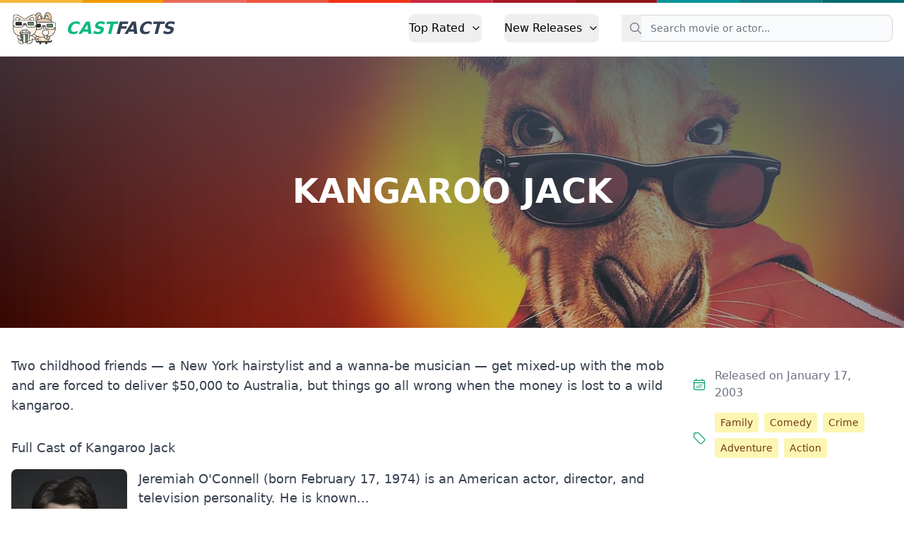

--- FILE ---
content_type: text/html; charset=utf-8
request_url: https://castfacts.com/kangaroo-jack/
body_size: 4853
content:
<!doctypehtml><html class=scroll-smooth lang=en><meta charset=UTF-8><meta content=IE=edge http-equiv=X-UA-Compatible><meta content=width=device-width,initial-scale=1.0 name=viewport><link href=/css/base.min.css rel=stylesheet><title>Meet the Cast of Kangaroo Jack | Movie Info</title><meta content="Find out who stars in Kangaroo Jack and discover their backgrounds, previous acting credits, and more. Learn all about the cast of this hilarious mob..."name=description><link href=https://castfacts.com/kangaroo-jack/ rel=canonical><link href=https://castfacts.com/de/kangaroo-jack/ hreflang=de rel=alternate><link href=https://castfacts.com/es/canguro-jack-trinca-y-brinca/ hreflang=es rel=alternate><link href=https://castfacts.com/it/kangaroo-jack-prendi-i-soldi-e-salta/ hreflang=it rel=alternate><link href=https://castfacts.com/zh/qiang-qian-dai-shu/ hreflang=zh rel=alternate><link href=https://castfacts.com/kangaroo-jack/ hreflang=x-default rel=alternate><meta content="Meet the Cast of Kangaroo Jack | Movie Info"property=og:title><meta content="Find out who stars in Kangaroo Jack and discover their backgrounds, previous acting credits, and more. Learn all about the cast of this hilarious mob comedy with a twist in this detailed movie guide."property=og:description><meta content=website property=og:type><meta content=https://castfacts.com/kangaroo-jack/ property=og:url><meta content=https://image.tmdb.org/t/p/w780/eSvRVTDjGJCbyc9Z51tvwMcs9B3.jpg property=og:image><meta content="Meet the Cast of Kangaroo Jack | Movie Info"name=twitter:title><meta content="Find out who stars in Kangaroo Jack and discover their backgrounds, previous acting credits, and more. Learn all about the cast of this hilarious mob comedy with a twist in this detailed movie guide."name=twitter:description><meta content=summary_large_image name=twitter:card><meta content=https://image.tmdb.org/t/p/w780/eSvRVTDjGJCbyc9Z51tvwMcs9B3.jpg property=twitter:image><link href=/images/favicon/apple-touch-icon.png rel=apple-touch-icon sizes=180x180><link href=/images/favicon/favicon-32x32.png rel=icon sizes=32x32 type=image/png><link href=/images/favicon/favicon-16x16.png rel=icon sizes=16x16 type=image/png><link href=/images/favicon/site.webmanifest rel=manifest><meta content=#da532c name=msapplication-TileColor><meta content=#ffffff name=theme-color><script>function applyTheme(){if(localStorage.getItem('color-theme')==='dark'||!('color-theme' in localStorage)&&window.matchMedia('(prefers-color-scheme: dark)').matches){document.documentElement.classList.add('dark')}else{document.documentElement.classList.remove('dark')}}applyTheme();matchMedia("(prefers-color-scheme: dark)").addEventListener("change",applyTheme)</script><link href=//image.tmdb.org rel=preconnect><script crossorigin defer src=https://www.googletagmanager.com/gtag/js?id=G-C0ZWMYECHK></script><script>window.dataLayer=window.dataLayer||[];function gtag(){dataLayer.push(arguments)}gtag('js',new Date());gtag('config','G-C0ZWMYECHK')</script><link href=//scripts.scriptwrapper.com rel=preconnect><script async data-cfasync=false data-noptimize=1 src=//scripts.scriptwrapper.com/tags/c2e045da-e04e-4925-8d40-e8c396609989.js></script><body><div id=app><div class=rainbow-bar></div><nav><div class=nav-wrapper><a class="flex items-center hover:animate-shake"href=/> <img alt="CastFacts Logo"class="h-12 mr-3"src=/images/logo.png> <span class="self-center text-2xl font-extrabold whitespace-nowrap text-slate-700 dark:text-white italic"> <span class=text-emerald-500>CAST</span>FACTS </span> </a><div data-header-config='[{"children": [{"link": "/top-rated/movie/", "title": "Top Rated Movies"}, {"link": "/top-rated/tv/", "title": "Top Rated TV Shows"}], "title": "Top Rated"}, {"children": [{"link": "/latest/movie/", "title": "Latest Movies"}, {"link": "/latest/tv/", "title": "Latest TV Shows"}], "title": "New Releases"}]'data-search-placeholder="Search movie or actor..."data-search-index=prod id=r-nav></div></div></nav><div itemscope itemtype=https://schema.org/Movie><div class=hero><img alt="Cast and Crew of Kangaroo Jack"srcset="https://image.tmdb.org/t/p/w300/eSvRVTDjGJCbyc9Z51tvwMcs9B3.jpg 300w, https://image.tmdb.org/t/p/w780/eSvRVTDjGJCbyc9Z51tvwMcs9B3.jpg 780w, https://image.tmdb.org/t/p/w1280/eSvRVTDjGJCbyc9Z51tvwMcs9B3.jpg 1280w"itemprop=image loading=lazy src=https://image.tmdb.org/t/p/w1280/eSvRVTDjGJCbyc9Z51tvwMcs9B3.jpg><div class=mask></div><div class=meta><h1 itemprop=name>Kangaroo Jack</h1></div></div><div class="container mx-auto mb-10 px-4"><div id=show-content><div class="grid grid-cols-1 md:grid-cols-4 md:gap-4"><div class="md:col-span-3 content max-w-full order-2"id=summary><div itemprop=description><p>Two childhood friends — a New York hairstylist and a wanna-be musician — get mixed-up with the mob and are forced to deliver $50,000 to Australia, but things go all wrong when the money is lost to a wild kangaroo.</div><h2 id=cast>Full Cast of Kangaroo Jack</h2><div class="grid grid-cols-1 lg:grid-cols-2 gap-4"><div class="mb-4 col-span-2 lg:col-span-1"itemprop=actor itemscope itemtype=https://schema.org/Person><div class="group actor-profile"><a title="Jerry O'Connell's other roles"href=/p/jerry-o-connell/> <img alt="Jerry O'Connell as Charlie Carbone"srcset="https://image.tmdb.org/t/p/w185/p2zcFeDIKUrPrbT5ODqoLifdN3Q.jpg 185w, https://image.tmdb.org/t/p/w45/p2zcFeDIKUrPrbT5ODqoLifdN3Q.jpg 45w, https://image.tmdb.org/t/p/h632/p2zcFeDIKUrPrbT5ODqoLifdN3Q.jpg 632h"title="Jerry O'Connell"class=actor-profile-pic height=278 loading=lazy src=https://image.tmdb.org/t/p/w185/p2zcFeDIKUrPrbT5ODqoLifdN3Q.jpg width=185> <figcaption><div><h3 class="mb-0 mt-0"id=jerry-o-connell itemprop=name>Jerry O'Connell</h3><div class="text-sm text-gray-400 dark:text-gray-500 font-semibold mb-2"><span class=character-name>Charlie Carbone</span></div></div></figcaption> </a><div class=actor-profile-description><p>Jeremiah O'Connell (born February 17, 1974) is an American actor, director, and television personality. He is known...</div></div></div><div class="mb-4 col-span-2 lg:col-span-1"itemprop=actor itemscope itemtype=https://schema.org/Person><div class="group actor-profile"><a title="Anthony Anderson's other roles"href=/p/anthony-anderson/> <img alt="Anthony Anderson as Louis Booker"srcset="https://image.tmdb.org/t/p/w185/reO1OjwFdtXmiO4LMDaBj6eatzK.jpg 185w, https://image.tmdb.org/t/p/w45/reO1OjwFdtXmiO4LMDaBj6eatzK.jpg 45w, https://image.tmdb.org/t/p/h632/reO1OjwFdtXmiO4LMDaBj6eatzK.jpg 632h"title="Anthony Anderson"class=actor-profile-pic height=278 loading=lazy src=https://image.tmdb.org/t/p/w185/reO1OjwFdtXmiO4LMDaBj6eatzK.jpg width=185> <figcaption><div><h3 class="mb-0 mt-0"id=anthony-anderson itemprop=name>Anthony Anderson</h3><div class="text-sm text-gray-400 dark:text-gray-500 font-semibold mb-2"><span class=character-name>Louis Booker</span></div></div></figcaption> </a><div class=actor-profile-description><p>Anthony Anderson (born August 15, 1970) is an American actor, comedian and game show host. He is best known for his...</div></div></div><div class="mb-4 col-span-2 lg:col-span-1"itemprop=actor itemscope itemtype=https://schema.org/Person><div class="group actor-profile"><a title="Estella Warren's other roles"href=/p/estella-warren/> <img alt="Estella Warren as Jessie"srcset="https://image.tmdb.org/t/p/w185/aFodbZpSEsz6lz8T3ehkeb8y44a.jpg 185w, https://image.tmdb.org/t/p/w45/aFodbZpSEsz6lz8T3ehkeb8y44a.jpg 45w, https://image.tmdb.org/t/p/h632/aFodbZpSEsz6lz8T3ehkeb8y44a.jpg 632h"title="Estella Warren"class=actor-profile-pic height=278 loading=lazy src=https://image.tmdb.org/t/p/w185/aFodbZpSEsz6lz8T3ehkeb8y44a.jpg width=185> <figcaption><div><h3 class="mb-0 mt-0"id=estella-warren itemprop=name>Estella Warren</h3><div class="text-sm text-gray-400 dark:text-gray-500 font-semibold mb-2"><span class=character-name>Jessie</span></div></div></figcaption> </a><div class=actor-profile-description></div></div></div><div class="mb-4 col-span-2 lg:col-span-1"itemprop=actor itemscope itemtype=https://schema.org/Person><div class="group actor-profile"><a title="Christopher Walken's other roles"href=/p/christopher-walken/> <img alt="Christopher Walken as Salvatore 'Sal' Maggio"srcset="https://image.tmdb.org/t/p/w185/ApgDL7nudR9T2GpjCG4vESgymO2.jpg 185w, https://image.tmdb.org/t/p/w45/ApgDL7nudR9T2GpjCG4vESgymO2.jpg 45w, https://image.tmdb.org/t/p/h632/ApgDL7nudR9T2GpjCG4vESgymO2.jpg 632h"title="Christopher Walken"class=actor-profile-pic height=278 loading=lazy src=https://image.tmdb.org/t/p/w185/ApgDL7nudR9T2GpjCG4vESgymO2.jpg width=185> <figcaption><div><h3 class="mb-0 mt-0"id=christopher-walken itemprop=name>Christopher Walken</h3><div class="text-sm text-gray-400 dark:text-gray-500 font-semibold mb-2"><span class=character-name>Salvatore 'Sal' Maggio</span></div></div></figcaption> </a><div class=actor-profile-description><p>Christopher Walken (born Ronald Walken, March 31, 1943) is an American actor. He has appeared in more than 100 films...</div></div></div><div class="mb-4 col-span-2 lg:col-span-1"itemprop=actor itemscope itemtype=https://schema.org/Person><div class="group actor-profile"><a title="Michael Shannon's other roles"href=/p/michael-shannon/> <img alt="Michael Shannon as Frankie Lombardo"srcset="https://image.tmdb.org/t/p/w185/j1f0TcSITxyAgFzIe7yajloOy7a.jpg 185w, https://image.tmdb.org/t/p/w45/j1f0TcSITxyAgFzIe7yajloOy7a.jpg 45w, https://image.tmdb.org/t/p/h632/j1f0TcSITxyAgFzIe7yajloOy7a.jpg 632h"title="Michael Shannon"class=actor-profile-pic height=278 loading=lazy src=https://image.tmdb.org/t/p/w185/j1f0TcSITxyAgFzIe7yajloOy7a.jpg width=185> <figcaption><div><h3 class="mb-0 mt-0"id=michael-shannon itemprop=name>Michael Shannon</h3><div class="text-sm text-gray-400 dark:text-gray-500 font-semibold mb-2"><span class=character-name>Frankie Lombardo</span></div></div></figcaption> </a><div class=actor-profile-description><p>Michael Corbett Shannon (born August 7, 1974) is an American actor, producer, musician, and theatre director. He has...</div></div></div><div class="mb-4 col-span-2 lg:col-span-1"itemprop=actor itemscope itemtype=https://schema.org/Person><div class="group actor-profile"><a title="Marton Csokas's other roles"href=/p/marton-csokas/> <img alt="Marton Csokas as Mr. Smith"srcset="https://image.tmdb.org/t/p/w185/y065G0CPTpvweDUksPWhFzsNhqH.jpg 185w, https://image.tmdb.org/t/p/w45/y065G0CPTpvweDUksPWhFzsNhqH.jpg 45w, https://image.tmdb.org/t/p/h632/y065G0CPTpvweDUksPWhFzsNhqH.jpg 632h"title="Marton Csokas"class=actor-profile-pic height=278 loading=lazy src=https://image.tmdb.org/t/p/w185/y065G0CPTpvweDUksPWhFzsNhqH.jpg width=185> <figcaption><div><h3 class="mb-0 mt-0"id=marton-csokas itemprop=name>Marton Csokas</h3><div class="text-sm text-gray-400 dark:text-gray-500 font-semibold mb-2"><span class=character-name>Mr. Smith</span></div></div></figcaption> </a><div class=actor-profile-description><p>Marton Csokas (born 30 June 1966) is a New Zealand film and television actor. Description above from the Wikipedia...</div></div></div><div class="mb-4 col-span-2 lg:col-span-1"itemprop=actor itemscope itemtype=https://schema.org/Person><div class="group actor-profile"><a title="Dyan Cannon's other roles"href=/p/dyan-cannon/> <img alt="Dyan Cannon as Anna Carbone"srcset="https://image.tmdb.org/t/p/w185/bID2FjVaSzJsfsA0x4wW0U0jz5p.jpg 185w, https://image.tmdb.org/t/p/w45/bID2FjVaSzJsfsA0x4wW0U0jz5p.jpg 45w, https://image.tmdb.org/t/p/h632/bID2FjVaSzJsfsA0x4wW0U0jz5p.jpg 632h"title="Dyan Cannon"class=actor-profile-pic height=278 loading=lazy src=https://image.tmdb.org/t/p/w185/bID2FjVaSzJsfsA0x4wW0U0jz5p.jpg width=185> <figcaption><div><h3 class="mb-0 mt-0"id=dyan-cannon itemprop=name>Dyan Cannon</h3><div class="text-sm text-gray-400 dark:text-gray-500 font-semibold mb-2"><span class=character-name>Anna Carbone</span></div></div></figcaption> </a><div class=actor-profile-description></div></div></div><div class="mb-4 col-span-2 lg:col-span-1"itemprop=actor itemscope itemtype=https://schema.org/Person><div class="group actor-profile"><a title="Frank Welker's other roles"href=/p/frank-welker/> <img alt="Frank Welker as Jack's Vocal Effects"srcset="https://image.tmdb.org/t/p/w185/xXODQ5AX6pG4my8ieeEIuiAREXs.jpg 185w, https://image.tmdb.org/t/p/w45/xXODQ5AX6pG4my8ieeEIuiAREXs.jpg 45w, https://image.tmdb.org/t/p/h632/xXODQ5AX6pG4my8ieeEIuiAREXs.jpg 632h"title="Frank Welker"class=actor-profile-pic height=278 loading=lazy src=https://image.tmdb.org/t/p/w185/xXODQ5AX6pG4my8ieeEIuiAREXs.jpg width=185> <figcaption><div><h3 class="mb-0 mt-0"id=frank-welker itemprop=name>Frank Welker</h3><div class="text-sm text-gray-400 dark:text-gray-500 font-semibold mb-2"><span class=character-name>Jack's Vocal Effects</span></div></div></figcaption> </a><div class=actor-profile-description><p>Franklin Wendell Welker (born March 12, 1946) is an American voice actor with an extensive career spanning nearly...</div></div></div><div class="mb-4 col-span-2 lg:col-span-1"itemprop=actor itemscope itemtype=https://schema.org/Person><div class="group actor-profile"><a title="John McNeill's other roles"href=/p/john-mcneill/> <img alt="John McNeill as Customs Officer"srcset="https://image.tmdb.org/t/p/w185/47DmRPOBTw77DQeid1IJLQVnlY1.jpg 185w, https://image.tmdb.org/t/p/w45/47DmRPOBTw77DQeid1IJLQVnlY1.jpg 45w, https://image.tmdb.org/t/p/h632/47DmRPOBTw77DQeid1IJLQVnlY1.jpg 632h"title="John McNeill"class=actor-profile-pic height=278 loading=lazy src=https://image.tmdb.org/t/p/w185/47DmRPOBTw77DQeid1IJLQVnlY1.jpg width=185> <figcaption><div><h3 class="mb-0 mt-0"id=john-mcneill itemprop=name>John McNeill</h3><div class="text-sm text-gray-400 dark:text-gray-500 font-semibold mb-2"><span class=character-name>Customs Officer</span></div></div></figcaption> </a><div class=actor-profile-description></div></div></div><div class="mb-4 col-span-2 lg:col-span-1"itemprop=actor itemscope itemtype=https://schema.org/Person><div class="group actor-profile"><a title="Bill Hunter's other roles"href=/p/bill-hunter/> <img alt="Bill Hunter as Blue"srcset="https://image.tmdb.org/t/p/w185/gvrRsTfx47KupgRwTKp0gqryHPe.jpg 185w, https://image.tmdb.org/t/p/w45/gvrRsTfx47KupgRwTKp0gqryHPe.jpg 45w, https://image.tmdb.org/t/p/h632/gvrRsTfx47KupgRwTKp0gqryHPe.jpg 632h"title="Bill Hunter"class=actor-profile-pic height=278 loading=lazy src=https://image.tmdb.org/t/p/w185/gvrRsTfx47KupgRwTKp0gqryHPe.jpg width=185> <figcaption><div><h3 class="mb-0 mt-0"id=bill-hunter itemprop=name>Bill Hunter</h3><div class="text-sm text-gray-400 dark:text-gray-500 font-semibold mb-2"><span class=character-name>Blue</span></div></div></figcaption> </a><div class=actor-profile-description></div></div></div><div class="mb-4 col-span-2 lg:col-span-1"itemprop=actor itemscope itemtype=https://schema.org/Person><div class="group actor-profile"><a title="Tony Nikolakopoulos's other roles"href=/p/tony-nikolakopoulos/> <img alt="Tony Nikolakopoulos as Sal's Capo"srcset="https://image.tmdb.org/t/p/w185/1E22lAiuBhZLkOCc3MQ5ZJEi8oz.jpg 185w, https://image.tmdb.org/t/p/w45/1E22lAiuBhZLkOCc3MQ5ZJEi8oz.jpg 45w, https://image.tmdb.org/t/p/h632/1E22lAiuBhZLkOCc3MQ5ZJEi8oz.jpg 632h"title="Tony Nikolakopoulos"class=actor-profile-pic height=278 loading=lazy src=https://image.tmdb.org/t/p/w185/1E22lAiuBhZLkOCc3MQ5ZJEi8oz.jpg width=185> <figcaption><div><h3 class="mb-0 mt-0"id=tony-nikolakopoulos itemprop=name>Tony Nikolakopoulos</h3><div class="text-sm text-gray-400 dark:text-gray-500 font-semibold mb-2"><span class=character-name>Sal's Capo</span></div></div></figcaption> </a><div class=actor-profile-description></div></div></div><div class="mb-4 col-span-2 lg:col-span-1"itemprop=actor itemscope itemtype=https://schema.org/Person><div class="group actor-profile"><a title="David Ngoombujarra's other roles"href=/p/david-ngoombujarra/> <img alt="David Ngoombujarra as Mr Jimmy"srcset="https://image.tmdb.org/t/p/w185/2eZfkt5cyyGesuwj32aZXaaRzqb.jpg 185w, https://image.tmdb.org/t/p/w45/2eZfkt5cyyGesuwj32aZXaaRzqb.jpg 45w, https://image.tmdb.org/t/p/h632/2eZfkt5cyyGesuwj32aZXaaRzqb.jpg 632h"title="David Ngoombujarra"class=actor-profile-pic height=278 loading=lazy src=https://image.tmdb.org/t/p/w185/2eZfkt5cyyGesuwj32aZXaaRzqb.jpg width=185> <figcaption><div><h3 class="mb-0 mt-0"id=david-ngoombujarra itemprop=name>David Ngoombujarra</h3><div class="text-sm text-gray-400 dark:text-gray-500 font-semibold mb-2"><span class=character-name>Mr Jimmy</span></div></div></figcaption> </a><div class=actor-profile-description></div></div></div><div class="mb-4 col-span-2 lg:col-span-1"itemprop=actor itemscope itemtype=https://schema.org/Person><div class="group actor-profile"><a title="Denise Roberts's other roles"href=/p/denise-roberts/> <img alt="Denise Roberts as Tansy"srcset="https://image.tmdb.org/t/p/w185/xMhD50lp9Ci934iv0bl0fUgYBix.jpg 185w, https://image.tmdb.org/t/p/w45/xMhD50lp9Ci934iv0bl0fUgYBix.jpg 45w, https://image.tmdb.org/t/p/h632/xMhD50lp9Ci934iv0bl0fUgYBix.jpg 632h"title="Denise Roberts"class=actor-profile-pic height=278 loading=lazy src=https://image.tmdb.org/t/p/w185/xMhD50lp9Ci934iv0bl0fUgYBix.jpg width=185> <figcaption><div><h3 class="mb-0 mt-0"id=denise-roberts itemprop=name>Denise Roberts</h3><div class="text-sm text-gray-400 dark:text-gray-500 font-semibold mb-2"><span class=character-name>Tansy</span></div></div></figcaption> </a><div class=actor-profile-description></div></div></div><div class="mb-4 col-span-2 lg:col-span-1"itemprop=actor itemscope itemtype=https://schema.org/Person><div class="group actor-profile"><a title="Lara Cox's other roles"href=/p/lara-cox/> <img alt="Lara Cox as Cute Girl on Plane"srcset="https://image.tmdb.org/t/p/w185/br8IUQ6zvDl2XepuR1OtRfSDWq4.jpg 185w, https://image.tmdb.org/t/p/w45/br8IUQ6zvDl2XepuR1OtRfSDWq4.jpg 45w, https://image.tmdb.org/t/p/h632/br8IUQ6zvDl2XepuR1OtRfSDWq4.jpg 632h"title="Lara Cox"class=actor-profile-pic height=278 loading=lazy src=https://image.tmdb.org/t/p/w185/br8IUQ6zvDl2XepuR1OtRfSDWq4.jpg width=185> <figcaption><div><h3 class="mb-0 mt-0"id=lara-cox itemprop=name>Lara Cox</h3><div class="text-sm text-gray-400 dark:text-gray-500 font-semibold mb-2"><span class=character-name>Cute Girl on Plane</span></div></div></figcaption> </a><div class=actor-profile-description></div></div></div><div class="mb-4 col-span-2 lg:col-span-1"itemprop=actor itemscope itemtype=https://schema.org/Person><div class="group actor-profile"><a title="Damien Fotiou's other roles"href=/p/damien-fotiou/> <img alt="Damien Fotiou as Baby J"srcset="https://image.tmdb.org/t/p/w185/kAIRmW7QibT9TzISTbFAH6punqz.jpg 185w, https://image.tmdb.org/t/p/w45/kAIRmW7QibT9TzISTbFAH6punqz.jpg 45w, https://image.tmdb.org/t/p/h632/kAIRmW7QibT9TzISTbFAH6punqz.jpg 632h"title="Damien Fotiou"class=actor-profile-pic height=278 loading=lazy src=https://image.tmdb.org/t/p/w185/kAIRmW7QibT9TzISTbFAH6punqz.jpg width=185> <figcaption><div><h3 class="mb-0 mt-0"id=damien-fotiou itemprop=name>Damien Fotiou</h3><div class="text-sm text-gray-400 dark:text-gray-500 font-semibold mb-2"><span class=character-name>Baby J</span></div></div></figcaption> </a><div class=actor-profile-description></div></div></div><div class="mb-4 col-span-2 lg:col-span-1"itemprop=actor itemscope itemtype=https://schema.org/Person><div class="group actor-profile"><a title="Helen Thomson's other roles"href=/p/helen-thomson/> <img alt="Helen Thomson as TV Announcer"srcset="https://image.tmdb.org/t/p/w185/uTKMoAEGLbkCHWCuBKbKMM3mR80.jpg 185w, https://image.tmdb.org/t/p/w45/uTKMoAEGLbkCHWCuBKbKMM3mR80.jpg 45w, https://image.tmdb.org/t/p/h632/uTKMoAEGLbkCHWCuBKbKMM3mR80.jpg 632h"title="Helen Thomson"class=actor-profile-pic height=278 loading=lazy src=https://image.tmdb.org/t/p/w185/uTKMoAEGLbkCHWCuBKbKMM3mR80.jpg width=185> <figcaption><div><h3 class="mb-0 mt-0"id=helen-thomson itemprop=name>Helen Thomson</h3><div class="text-sm text-gray-400 dark:text-gray-500 font-semibold mb-2"><span class=character-name>TV Announcer</span></div></div></figcaption> </a><div class=actor-profile-description></div></div></div><div class="mb-4 col-span-2 lg:col-span-1"itemprop=actor itemscope itemtype=https://schema.org/Person><div class="group actor-profile"><a title="Christopher James Baker's other roles"href=/p/christopher-james-baker/> <img alt="Christopher James Baker as Crumble"srcset="https://image.tmdb.org/t/p/w185/bxGk5Zoo0LX6bJUOCjtKimZYihn.jpg 185w, https://image.tmdb.org/t/p/w45/bxGk5Zoo0LX6bJUOCjtKimZYihn.jpg 45w, https://image.tmdb.org/t/p/h632/bxGk5Zoo0LX6bJUOCjtKimZYihn.jpg 632h"title="Christopher James Baker"class=actor-profile-pic height=278 loading=lazy src=https://image.tmdb.org/t/p/w185/bxGk5Zoo0LX6bJUOCjtKimZYihn.jpg width=185> <figcaption><div><h3 class="mb-0 mt-0"id=christopher-james-baker itemprop=name>Christopher James Baker</h3><div class="text-sm text-gray-400 dark:text-gray-500 font-semibold mb-2"><span class=character-name>Crumble</span></div></div></figcaption> </a><div class=actor-profile-description><p>Christopher James Baker is an actor and writer.</div></div></div><div class="mb-4 col-span-2 lg:col-span-1"itemprop=actor itemscope itemtype=https://schema.org/Person><div class="group actor-profile"><a title="Ryan Gibson's other roles"href=/p/ryan-gibson/> <img alt="Ryan Gibson as Hoon"srcset="https://image.tmdb.org/t/p/w185/mRu1L09teImLfW5CzslYPnpuKUa.jpg 185w, https://image.tmdb.org/t/p/w45/mRu1L09teImLfW5CzslYPnpuKUa.jpg 45w, https://image.tmdb.org/t/p/h632/mRu1L09teImLfW5CzslYPnpuKUa.jpg 632h"title="Ryan Gibson"class=actor-profile-pic height=278 loading=lazy src=https://image.tmdb.org/t/p/w185/mRu1L09teImLfW5CzslYPnpuKUa.jpg width=185> <figcaption><div><h3 class="mb-0 mt-0"id=ryan-gibson itemprop=name>Ryan Gibson</h3><div class="text-sm text-gray-400 dark:text-gray-500 font-semibold mb-2"><span class=character-name>Hoon</span></div></div></figcaption> </a><div class=actor-profile-description></div></div></div><div class="mb-4 col-span-2 lg:col-span-1"itemprop=actor itemscope itemtype=https://schema.org/Person><div class="group actor-profile"><div><h3 class="mb-0 mt-0"id=antonio-vitiello itemprop=name>Antonio Vitiello</h3><div class="text-sm text-gray-400 dark:text-gray-500 font-semibold mb-2"><span class=character-name>Toot</span></div></div></div></div><div class="mb-4 col-span-2 lg:col-span-1"itemprop=actor itemscope itemtype=https://schema.org/Person><div class="group actor-profile"><div><h3 class="mb-0 mt-0"id=marco-sellitto itemprop=name>Marco Sellitto</h3><div class="text-sm text-gray-400 dark:text-gray-500 font-semibold mb-2"><span class=character-name>Blasta</span></div></div></div></div></div><hr><h2 id=crew>Crew of Kangaroo Jack</h2><a href=/kangaroo-jack/crew/>Full backstage crew list →</a></div><div class="md:top-24 w-full h-fit mt-4 md:mt-0 p-4 order-1 md:order-2 block"id=sidebar><div class=quick-facts><ul><li><div><svg viewbox="0 0 24 24"aria-hidden=true fill=none stroke=currentColor stroke-width=1.5 xmlns=http://www.w3.org/2000/svg><path d="M6.75 3v2.25M17.25 3v2.25M3 18.75V7.5a2.25 2.25 0 012.25-2.25h13.5A2.25 2.25 0 0121 7.5v11.25m-18 0A2.25 2.25 0 005.25 21h13.5A2.25 2.25 0 0021 18.75m-18 0v-7.5A2.25 2.25 0 015.25 9h13.5A2.25 2.25 0 0121 11.25v7.5m-9-6h.008v.008H12v-.008zM12 15h.008v.008H12V15zm0 2.25h.008v.008H12v-.008zM9.75 15h.008v.008H9.75V15zm0 2.25h.008v.008H9.75v-.008zM7.5 15h.008v.008H7.5V15zm0 2.25h.008v.008H7.5v-.008zm6.75-4.5h.008v.008h-.008v-.008zm0 2.25h.008v.008h-.008V15zm0 2.25h.008v.008h-.008v-.008zm2.25-4.5h.008v.008H16.5v-.008zm0 2.25h.008v.008H16.5V15z"stroke-linecap=round stroke-linejoin=round></path></svg></div> <span>Released on January 17, 2003</span><li><div><svg viewbox="0 0 24 24"fill=none stroke=currentColor stroke-width=1.5 xmlns=http://www.w3.org/2000/svg><path d="M9.568 3H5.25A2.25 2.25 0 003 5.25v4.318c0 .597.237 1.17.659 1.591l9.581 9.581c.699.699 1.78.872 2.607.33a18.095 18.095 0 005.223-5.223c.542-.827.369-1.908-.33-2.607L11.16 3.66A2.25 2.25 0 009.568 3z"strokelinecap=round strokelinejoin=round /><path d="M6 6h.008v.008H6V6z"strokelinecap=round strokelinejoin=round /></svg></div> <span class=tags> <a class=tag href=/g/family/ itemprop=genre>Family</a> <a class=tag href=/g/comedy/ itemprop=genre>Comedy</a> <a class=tag href=/g/crime/ itemprop=genre>Crime</a> <a class=tag href=/g/adventure/ itemprop=genre>Adventure</a> <a class=tag href=/g/action/ itemprop=genre>Action</a> </span></ul></div><div class=content_hint></div></div></div></div></div></div><footer><div class=footer-links><div class="px-4 py-4"><div class=footer-header>Browse</div><div class=links-wrap><a class=muted href=/collections/>Popular Collections</a><a class=muted href=/genres/>By Genre</a><a class=muted href=/browse/>Other</a></div></div><div class="px-4 py-4"><div class=footer-header>About</div><div class=links-wrap><a class=muted href=/pages/about-us/>About Us</a><a class=muted href=/pages/privacy/>Privacy Policy</a><a class=muted href=/blog/>Spotlight: The CastFacts Blog</a></div></div><div class="px-4 py-4"><div class=footer-header>Available in</div><div class=links-wrap><div class="grayscale hover:grayscale-0"><a href=/zh/> <img class="w-12 h-12 mr-2"src=/images/flags/zh.svg title=Chinese> </a></div><div class="saturate-100 hover:saturate-200"><a href=/> <img class="w-12 h-12 mr-2"src=/images/flags/en.svg title=English> </a></div><div class="grayscale hover:grayscale-0"><a href=/de/> <img class="w-12 h-12 mr-2"src=/images/flags/de.svg title=German> </a></div><div class="grayscale hover:grayscale-0"><a href=/id/> <img class="w-12 h-12 mr-2"src=/images/flags/id.svg title=Indonesian> </a></div><div class="grayscale hover:grayscale-0"><a href=/it/> <img class="w-12 h-12 mr-2"src=/images/flags/it.svg title=Italian> </a></div><div class="grayscale hover:grayscale-0"><a href=/es/> <img class="w-12 h-12 mr-2"src=/images/flags/es.svg title=Spanish> </a></div></div></div></div><div class=footer-meta><div><span>© 2025 CastFacts - Cast and Crew for all Movies and TV Shows.</span></div></div></footer></div><script defer src=https://cdnjs.cloudflare.com/ajax/libs/flowbite/1.6.5/flowbite.min.js></script><script defer src=/assets/js/global.js type=module></script>

--- FILE ---
content_type: image/svg+xml
request_url: https://castfacts.com/images/backgrounds/rainbow.svg
body_size: 696
content:
<svg width="1600" height="2" viewBox="0 0 1600 2" fill="none" preserveAspectRatio = "none" xmlns="http://www.w3.org/2000/svg">
  <rect width="145.658" height="2" fill="#F4B936"/>
  <rect x="145.658" width="145.658" height="2" fill="#F29900"/>
  <rect x="289.076" width="145.658" height="2" fill="#E96B5A"/>
  <rect x="434.734" width="145.658" height="2" fill="#ED5740"/>
  <rect x="580.392" width="145.658" height="2" fill="#EF3314"/>
  <rect x="726.05" width="145.658" height="2" fill="#CB283E"/>
  <rect x="871.708" width="145.658" height="2" fill="#A71927"/>
  <rect x="1017.37" width="145.658" height="2" fill="#911717"/>
  <rect x="1163.03" width="145.658" height="2" fill="#03949A"/>
  <rect x="1308.68" width="145.658" height="2" fill="#127E83"/>
  <rect x="1454.34" width="145.658" height="2" fill="#006C71"/>
</svg>


--- FILE ---
content_type: image/svg+xml
request_url: https://castfacts.com/images/flags/en.svg
body_size: 2298
content:
<?xml version="1.0" encoding="UTF-8"?>
<svg width="71px" height="48px" viewBox="0 0 71 48" version="1.1" xmlns="http://www.w3.org/2000/svg" xmlns:xlink="http://www.w3.org/1999/xlink">
    <!-- Generator: Sketch 48.1 (47250) - http://www.bohemiancoding.com/sketch -->
    <title>USA@2x</title>
    <desc>Created with Sketch.</desc>
    <defs></defs>
    <g id="Flags" stroke="none" stroke-width="1" fill="none" fill-rule="evenodd" transform="translate(-831.000000, -866.000000)">
        <g transform="translate(70.000000, 70.000000)" fill-rule="nonzero" id="USA">
            <g transform="translate(761.000000, 796.000000)">
                <path d="M7,47.61 L64.77,47.61 C67.0722252,47.4259507 69.1134298,46.058836 70.16,44 L1.6,44 C2.64839458,46.0617137 4.69410636,47.4293099 7,47.61 Z" id="Shape" fill="#ED5565"></path>
                <path d="M0.91,40.38 L0.91,41.72 C0.997644306,42.5115386 1.22803494,43.2806368 1.59,43.99 L70.14,43.99 C70.5019651,43.2806368 70.7323557,42.5115386 70.82,41.72 L70.82,40.38 L0.91,40.38 Z" id="Shape" fill="#FFFFFF"></path>
                <rect id="Rectangle-path" fill="#ED5565" x="0.91" y="36.77" width="69.92" height="3.61"></rect>
                <rect id="Rectangle-path" fill="#FFFFFF" x="0.91" y="33.16" width="69.92" height="3.61"></rect>
                <rect id="Rectangle-path" fill="#ED5565" x="0.91" y="29.55" width="69.92" height="3.61"></rect>
                <rect id="Rectangle-path" fill="#FFFFFF" x="0.91" y="25.94" width="69.92" height="3.61"></rect>
                <rect id="Rectangle-path" fill="#ED5565" x="0.91" y="22.33" width="69.92" height="3.61"></rect>
                <rect id="Rectangle-path" fill="#FFFFFF" x="0.91" y="18.72" width="69.92" height="3.61"></rect>
                <rect id="Rectangle-path" fill="#ED5565" x="0.91" y="15.11" width="69.92" height="3.61"></rect>
                <rect id="Rectangle-path" fill="#FFFFFF" x="0.91" y="11.49" width="69.92" height="3.61"></rect>
                <rect id="Rectangle-path" fill="#ED5565" x="0.91" y="7.88" width="69.92" height="3.61"></rect>
                <path d="M70.83,7.88 L70.83,6.54 C70.7435416,5.74503797 70.5131203,4.97244886 70.15,4.26 L1.6,4.26 C1.23687975,4.97244886 1.00645843,5.74503797 0.92,6.54 L0.92,7.88 L70.83,7.88 Z" id="Shape" fill="#FFFFFF"></path>
                <path d="M64.76,0.66 L7,0.66 C4.69777484,0.844049262 2.65657024,2.21116403 1.61,4.27 L70.16,4.27 C69.1116054,2.20828634 67.0658936,0.840690135 64.76,0.66 Z" id="Shape" fill="#ED5565"></path>
                <path d="M34.09,25.94 L34.09,0.66 L7,0.66 C3.82619503,0.914083785 1.27947966,3.38527876 0.93,6.55 L0.93,25.94 L34.09,25.94 Z" id="Shape" fill="#4A89DC"></path>
                <polygon id="Shape" fill="#FFFFFF" points="5.02 3.72 4.75 4.56 3.87 4.56 4.58 5.07 4.31 5.91 5.02 5.39 5.73 5.91 5.46 5.07 6.17 4.56 5.29 4.56"></polygon>
                <polygon id="Shape" fill="#FFFFFF" points="5.02 7.96 4.75 8.8 3.87 8.8 4.58 9.32 4.31 10.15 5.02 9.64 5.73 10.15 5.46 9.32 6.17 8.8 5.29 8.8"></polygon>
                <polygon id="Shape" fill="#FFFFFF" points="5.02 12.2 4.75 13.04 3.87 13.04 4.58 13.56 4.31 14.4 5.02 13.88 5.73 14.4 5.46 13.56 6.17 13.04 5.29 13.04"></polygon>
                <polygon id="Shape" fill="#FFFFFF" points="5.02 16.45 4.75 17.28 3.87 17.28 4.58 17.8 4.31 18.64 5.02 18.12 5.73 18.64 5.46 17.8 6.17 17.28 5.29 17.28"></polygon>
                <polygon id="Shape" fill="#FFFFFF" points="5.29 21.52 5.02 20.69 4.75 21.52 3.87 21.52 4.58 22.04 4.31 22.88 5.02 22.36 5.73 22.88 5.46 22.04 6.17 21.52"></polygon>
                <polygon id="Shape" fill="#FFFFFF" points="7.51 5.84 7.24 6.68 6.36 6.68 7.07 7.2 6.8 8.03 7.51 7.51 8.23 8.03 7.96 7.2 8.67 6.68 7.79 6.68"></polygon>
                <polygon id="Shape" fill="#FFFFFF" points="7.51 10.08 7.24 10.92 6.36 10.92 7.07 11.44 6.8 12.27 7.51 11.76 8.23 12.27 7.96 11.44 8.67 10.92 7.79 10.92"></polygon>
                <polygon id="Shape" fill="#FFFFFF" points="7.51 14.33 7.24 15.16 6.36 15.16 7.07 15.68 6.8 16.52 7.51 16 8.23 16.52 7.96 15.68 8.67 15.16 7.79 15.16"></polygon>
                <polygon id="Shape" fill="#FFFFFF" points="7.79 19.4 7.51 18.57 7.24 19.4 6.36 19.4 7.07 19.92 6.8 20.76 7.51 20.24 8.23 20.76 7.96 19.92 8.67 19.4"></polygon>
                <polygon id="Shape" fill="#FFFFFF" points="10.01 3.72 9.74 4.56 8.86 4.56 9.57 5.07 9.3 5.91 10.01 5.39 10.72 5.91 10.45 5.07 11.16 4.56 10.28 4.56"></polygon>
                <polygon id="Shape" fill="#FFFFFF" points="10.01 7.96 9.74 8.8 8.86 8.8 9.57 9.32 9.3 10.15 10.01 9.64 10.72 10.15 10.45 9.32 11.16 8.8 10.28 8.8"></polygon>
                <polygon id="Shape" fill="#FFFFFF" points="10.01 12.2 9.74 13.04 8.86 13.04 9.57 13.56 9.3 14.4 10.01 13.88 10.72 14.4 10.45 13.56 11.16 13.04 10.28 13.04"></polygon>
                <polygon id="Shape" fill="#FFFFFF" points="10.01 16.45 9.74 17.28 8.86 17.28 9.57 17.8 9.3 18.64 10.01 18.12 10.72 18.64 10.45 17.8 11.16 17.28 10.28 17.28"></polygon>
                <polygon id="Shape" fill="#FFFFFF" points="10.28 21.52 10.01 20.69 9.74 21.52 8.86 21.52 9.57 22.04 9.3 22.88 10.01 22.36 10.72 22.88 10.45 22.04 11.16 21.52"></polygon>
                <polygon id="Shape" fill="#FFFFFF" points="12.5 5.84 12.23 6.68 11.35 6.68 12.06 7.2 11.79 8.03 12.5 7.51 13.22 8.03 12.95 7.2 13.66 6.68 12.78 6.68"></polygon>
                <polygon id="Shape" fill="#FFFFFF" points="12.5 10.08 12.23 10.92 11.35 10.92 12.06 11.44 11.79 12.27 12.5 11.76 13.22 12.27 12.95 11.44 13.66 10.92 12.78 10.92"></polygon>
                <polygon id="Shape" fill="#FFFFFF" points="12.5 14.33 12.23 15.16 11.35 15.16 12.06 15.68 11.79 16.52 12.5 16 13.22 16.52 12.95 15.68 13.66 15.16 12.78 15.16"></polygon>
                <polygon id="Shape" fill="#FFFFFF" points="12.78 19.4 12.5 18.57 12.23 19.4 11.35 19.4 12.06 19.92 11.79 20.76 12.5 20.24 13.22 20.76 12.95 19.92 13.66 19.4"></polygon>
                <polygon id="Shape" fill="#FFFFFF" points="15 3.72 14.73 4.56 13.85 4.56 14.56 5.07 14.29 5.91 15 5.39 15.71 5.91 15.44 5.07 16.15 4.56 15.27 4.56"></polygon>
                <polygon id="Shape" fill="#FFFFFF" points="15 7.96 14.73 8.8 13.85 8.8 14.56 9.32 14.29 10.15 15 9.64 15.71 10.15 15.44 9.32 16.15 8.8 15.27 8.8"></polygon>
                <polygon id="Shape" fill="#FFFFFF" points="15 12.2 14.73 13.04 13.85 13.04 14.56 13.56 14.29 14.4 15 13.88 15.71 14.4 15.44 13.56 16.15 13.04 15.27 13.04"></polygon>
                <polygon id="Shape" fill="#FFFFFF" points="15 16.45 14.73 17.28 13.85 17.28 14.56 17.8 14.29 18.64 15 18.12 15.71 18.64 15.44 17.8 16.15 17.28 15.27 17.28"></polygon>
                <polygon id="Shape" fill="#FFFFFF" points="15.27 21.52 15 20.69 14.73 21.52 13.85 21.52 14.56 22.04 14.29 22.88 15 22.36 15.71 22.88 15.44 22.04 16.15 21.52"></polygon>
                <polygon id="Shape" fill="#FFFFFF" points="17.49 5.84 17.22 6.68 16.34 6.68 17.05 7.2 16.78 8.03 17.49 7.51 18.21 8.03 17.93 7.2 18.65 6.68 17.77 6.68"></polygon>
                <polygon id="Shape" fill="#FFFFFF" points="17.49 10.08 17.22 10.92 16.34 10.92 17.05 11.44 16.78 12.27 17.49 11.76 18.21 12.27 17.93 11.44 18.65 10.92 17.77 10.92"></polygon>
                <polygon id="Shape" fill="#FFFFFF" points="17.49 14.33 17.22 15.16 16.34 15.16 17.05 15.68 16.78 16.52 17.49 16 18.21 16.52 17.93 15.68 18.65 15.16 17.77 15.16"></polygon>
                <polygon id="Shape" fill="#FFFFFF" points="17.77 19.4 17.49 18.57 17.22 19.4 16.34 19.4 17.05 19.92 16.78 20.76 17.49 20.24 18.21 20.76 17.93 19.92 18.65 19.4"></polygon>
                <polygon id="Shape" fill="#FFFFFF" points="19.99 3.72 19.72 4.56 18.84 4.56 19.55 5.07 19.28 5.91 19.99 5.39 20.7 5.91 20.43 5.07 21.14 4.56 20.26 4.56"></polygon>
                <polygon id="Shape" fill="#FFFFFF" points="19.99 7.96 19.72 8.8 18.84 8.8 19.55 9.32 19.28 10.15 19.99 9.64 20.7 10.15 20.43 9.32 21.14 8.8 20.26 8.8"></polygon>
                <polygon id="Shape" fill="#FFFFFF" points="19.99 12.2 19.72 13.04 18.84 13.04 19.55 13.56 19.28 14.4 19.99 13.88 20.7 14.4 20.43 13.56 21.14 13.04 20.26 13.04"></polygon>
                <polygon id="Shape" fill="#FFFFFF" points="19.99 16.45 19.72 17.28 18.84 17.28 19.55 17.8 19.28 18.64 19.99 18.12 20.7 18.64 20.43 17.8 21.14 17.28 20.26 17.28"></polygon>
                <polygon id="Shape" fill="#FFFFFF" points="20.26 21.52 19.99 20.69 19.72 21.52 18.84 21.52 19.55 22.04 19.28 22.88 19.99 22.36 20.7 22.88 20.43 22.04 21.14 21.52"></polygon>
                <polygon id="Shape" fill="#FFFFFF" points="22.48 5.84 22.21 6.68 21.33 6.68 22.04 7.2 21.77 8.03 22.48 7.51 23.2 8.03 22.92 7.2 23.64 6.68 22.76 6.68"></polygon>
                <polygon id="Shape" fill="#FFFFFF" points="22.48 10.08 22.21 10.92 21.33 10.92 22.04 11.44 21.77 12.27 22.48 11.76 23.2 12.27 22.92 11.44 23.64 10.92 22.76 10.92"></polygon>
                <polygon id="Shape" fill="#FFFFFF" points="22.48 14.33 22.21 15.16 21.33 15.16 22.04 15.68 21.77 16.52 22.48 16 23.2 16.52 22.92 15.68 23.64 15.16 22.76 15.16"></polygon>
                <polygon id="Shape" fill="#FFFFFF" points="22.76 19.4 22.48 18.57 22.21 19.4 21.33 19.4 22.04 19.92 21.77 20.76 22.48 20.24 23.2 20.76 22.92 19.92 23.64 19.4"></polygon>
                <polygon id="Shape" fill="#FFFFFF" points="24.98 3.72 24.71 4.56 23.83 4.56 24.54 5.07 24.27 5.91 24.98 5.39 25.69 5.91 25.42 5.07 26.13 4.56 25.25 4.56"></polygon>
                <polygon id="Shape" fill="#FFFFFF" points="24.98 7.96 24.71 8.8 23.83 8.8 24.54 9.32 24.27 10.15 24.98 9.64 25.69 10.15 25.42 9.32 26.13 8.8 25.25 8.8"></polygon>
                <polygon id="Shape" fill="#FFFFFF" points="24.98 12.2 24.71 13.04 23.83 13.04 24.54 13.56 24.27 14.4 24.98 13.88 25.69 14.4 25.42 13.56 26.13 13.04 25.25 13.04"></polygon>
                <polygon id="Shape" fill="#FFFFFF" points="24.98 16.45 24.71 17.28 23.83 17.28 24.54 17.8 24.27 18.64 24.98 18.12 25.69 18.64 25.42 17.8 26.13 17.28 25.25 17.28"></polygon>
                <polygon id="Shape" fill="#FFFFFF" points="25.25 21.52 24.98 20.69 24.71 21.52 23.83 21.52 24.54 22.04 24.27 22.88 24.98 22.36 25.69 22.88 25.42 22.04 26.13 21.52"></polygon>
                <polygon id="Shape" fill="#FFFFFF" points="27.47 5.84 27.2 6.68 26.32 6.68 27.03 7.2 26.76 8.03 27.47 7.51 28.19 8.03 27.91 7.2 28.63 6.68 27.75 6.68"></polygon>
                <polygon id="Shape" fill="#FFFFFF" points="27.47 10.08 27.2 10.92 26.32 10.92 27.03 11.44 26.76 12.27 27.47 11.76 28.19 12.27 27.91 11.44 28.63 10.92 27.75 10.92"></polygon>
                <polygon id="Shape" fill="#FFFFFF" points="27.47 14.33 27.2 15.16 26.32 15.16 27.03 15.68 26.76 16.52 27.47 16 28.19 16.52 27.91 15.68 28.63 15.16 27.75 15.16"></polygon>
                <polygon id="Shape" fill="#FFFFFF" points="27.75 19.4 27.47 18.57 27.2 19.4 26.32 19.4 27.03 19.92 26.76 20.76 27.47 20.24 28.19 20.76 27.91 19.92 28.63 19.4"></polygon>
                <polygon id="Shape" fill="#FFFFFF" points="29.53 5.07 29.26 5.91 29.97 5.39 30.68 5.91 30.41 5.07 31.12 4.56 30.24 4.56 29.97 3.72 29.7 4.56 28.82 4.56"></polygon>
                <polygon id="Shape" fill="#FFFFFF" points="29.97 7.96 29.7 8.8 28.82 8.8 29.53 9.32 29.26 10.15 29.97 9.64 30.68 10.15 30.41 9.32 31.12 8.8 30.24 8.8"></polygon>
                <polygon id="Shape" fill="#FFFFFF" points="29.97 12.2 29.7 13.04 28.82 13.04 29.53 13.56 29.26 14.4 29.97 13.88 30.68 14.4 30.41 13.56 31.12 13.04 30.24 13.04"></polygon>
                <polygon id="Shape" fill="#FFFFFF" points="29.97 16.45 29.7 17.28 28.82 17.28 29.53 17.8 29.26 18.64 29.97 18.12 30.68 18.64 30.41 17.8 31.12 17.28 30.24 17.28"></polygon>
                <polygon id="Shape" fill="#FFFFFF" points="30.24 21.52 29.97 20.69 29.7 21.52 28.82 21.52 29.53 22.04 29.26 22.88 29.97 22.36 30.68 22.88 30.41 22.04 31.12 21.52"></polygon>
            </g>
        </g>
    </g>
</svg>